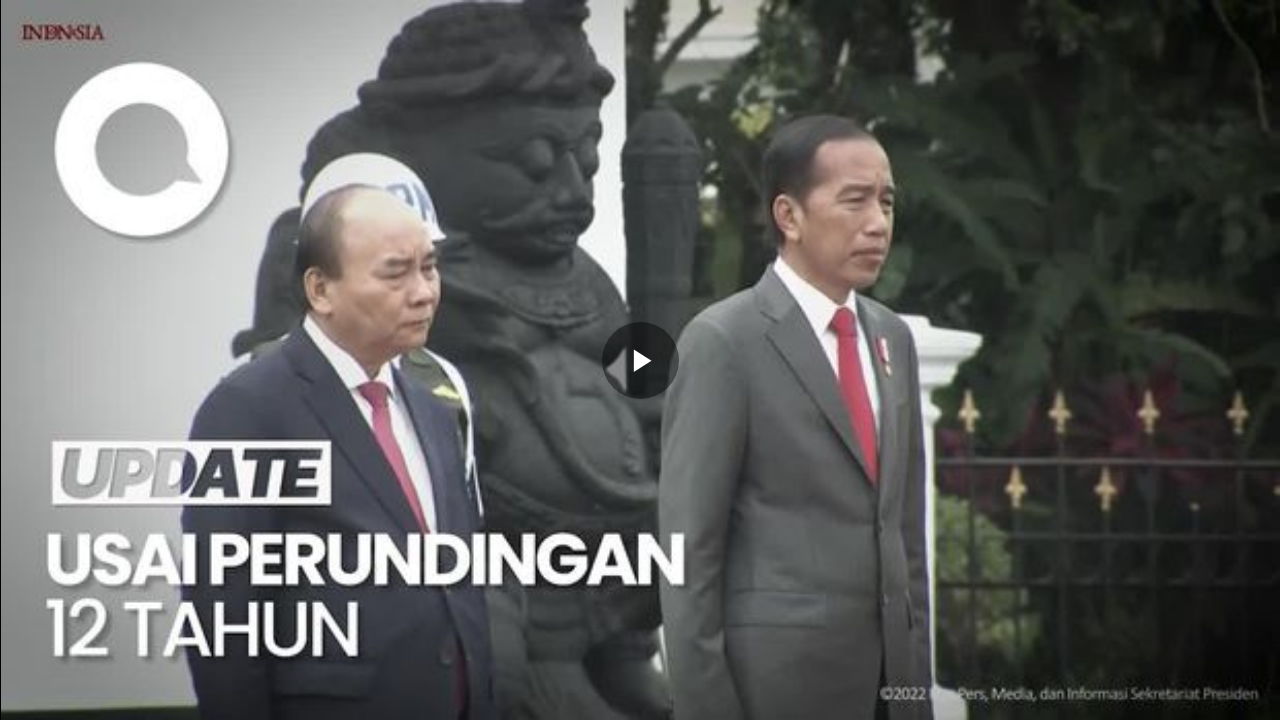

--- FILE ---
content_type: text/html
request_url: https://20.detik.com/embed/221222095
body_size: 6015
content:

            <!DOCTYPE html>
<html lang="id-ID">
<head>
    <meta charset="UTF-8">
    <meta http-equiv="X-UA-Compatible" content="IE=edge">
    <meta name="viewport" content="initial-scale = 1.0, user-scalable = no, width=device-width, height=device-height, maximum-scale=1.0">
    <meta name="apple-mobile-web-app-capable" content="yes"/>
    <link type="image/x-icon" rel="shortcut icon" href="https://awscdn.detik.net.id/20detik3/images/favicon.ico?v=202511141865">

    <title>Video Embed 221222095 - 20Detik</title>
<meta property="og:type" content="artikel"/>
<meta property="og:site_name" content="20DETIK"/>
<meta property="og:title" content="Video Embed 221222095 - 20Detik"/>
<meta property="og:image" content="https://cdnv.detik.com/videoservice/AdminTV/2022/12/22/74c09c3a57d6450ea9d6d5dbd5130272-20221222151215-0s.jpg?w=650&q=80"/>
<meta property="og:description" content="Presiden Joko Widodo (Jokowi) menerima kunjungan Presiden Vietnam Nguyen Xuan Phuc di Istana Bogor, Jawa Barat. Dalam pertemuan itu disampaikan kesepakatan mengenai garis batas Zona Ekonomi Eksklusif (ZEE) Indonesia dengan Vietnam sesuai The United Nations Convention on the Law of the Sea (UNCLOS)."/>
<meta property="og:url" content="https://20.detik.com/detikupdate/20221222-221222095/jokowi-bertemu-presiden-vietnam-di-istana-bogor-sepakati-batas-zee"/>
<meta property="fb:app_id" content="187960271237149"/>
<meta property="fb:admins" content="100000607566694"/>
<meta property="og:image:type" content="image/jpeg"/>
<meta property="og:image:width" content="650"/>
<meta property="og:image:height" content="366"/>
<meta name="copyright" content="detikcom" itemprop="dateline"/>

    <meta name="robots" content="index, follow" />
    <meta name="googlebot-news" content="index, follow" />
    <meta name="googlebot" content="index, follow" />

<meta name="description" content="Presiden Joko Widodo (Jokowi) menerima kunjungan Presiden Vietnam Nguyen Xuan Phuc di Istana Bogor, Jawa Barat. Dalam pertemuan itu disampaikan kesepakatan mengenai garis batas Zona Ekonomi Eksklusif (ZEE) Indonesia dengan Vietnam sesuai The United Nations Convention on the Law of the Sea (UNCLOS)." itemprop="description"/>
<meta content="Presiden Joko Widodo (Jokowi) menerima kunjungan Presiden Vietnam Nguyen Xuan Phuc di Istana Bogor, Jawa Barat. Dalam pertemuan itu disampaikan kesepakatan mengenai garis batas Zona Ekonomi Eksklusif (ZEE) Indonesia dengan Vietnam sesuai The United Nations Convention on the Law of the Sea (UNCLOS)." itemprop="headline"/>
<meta name="keywords" content="jokowi,zee,vietnam,presiden vietnam" itemprop="keywords"/>
<meta name="thumbnailUrl" content="https://cdnv.detik.com/videoservice/AdminTV/2022/12/22/74c09c3a57d6450ea9d6d5dbd5130272-20221222151215-0s.jpg?w=650&q=80" itemprop="thumbnailUrl"/>
<meta content="https://20.detik.com/detikupdate/20221222-221222095/jokowi-bertemu-presiden-vietnam-di-istana-bogor-sepakati-batas-zee" itemprop="url"/>
<meta name="twitter:card" content="summary_large_image"/>
<meta name="twitter:site" content="@detik_tv"/>
<meta name="twitter:site:id" content="@detik_tv"/>
<meta name="twitter:creator" content="@detik_tv"/>
<meta name="twitter:description" content="Presiden Joko Widodo (Jokowi) menerima kunjungan Presiden Vietnam Nguyen Xuan Phuc di Istana Bogor, Jawa Barat. Dalam pertemuan itu disampaikan kesepakatan mengenai garis batas Zona Ekonomi Eksklusif (ZEE) Indonesia dengan Vietnam sesuai The United Nations Convention on the Law of the Sea (UNCLOS)."/>
<meta name="twitter:image:src" content="https://cdnv.detik.com/videoservice/AdminTV/2022/12/22/74c09c3a57d6450ea9d6d5dbd5130272-20221222151215-0s.jpg?w=650&q=80"/>
<meta name="verify-v1" content="+3ppl9lP3CePWFLdd0hA5bnWEcs/T8iyD+N2xKUEOok=">
<link rel="canonical" href="https://20.detik.com/embed/221222095" />
<meta name="platform" content="desktop" />

    <meta name="idprogram" content="221213591" />
    <meta name="namaprogram" content="detikUpdate" />
    <meta name="video_id" content="221222095" />
    <meta name="createdate" content="2022/12/22 15:12:20" />
    <meta name="keyword" content="jokowi,zee,vietnam,presiden vietnam" />
    <meta name="duration" content="277" />
    <meta name="subcategori" content="" />
    <meta name="keywordkanal" content="detiknews" />
    <meta name="publishdate" content="2022/12/22 15:00:31" />
    <meta name="contenttype" content="video" />
    <meta name="author" content="Ashri Fathan" />
    <meta name="pubdate" content="2022-12-22T15:00:31.000Z" itemprop="datePublished" />
    <meta content="2022-12-22T15:12:20.000Z" itemprop="dateCreated" />

    <meta name="dtk:acctype" content="acc-tv"  />
    <meta name="dtk:kanalid" content="221213591"  />
    <meta name="dtk:articleid" content="221222095"  />
    <meta name="dtk:articletype" content="video"  />
    <meta name="dtk:articledewasa" content="dewasatidak"  />
    <meta name="dtk:articlehoax" content="default"  />
    <meta name="dtk:createddate" content="2022-12-22 15:12:20"  />
    <meta name="dtk:publishdate" content="2022-12-22 15:00:31"  />
    <meta name="dtk:createddateunix" content="1671696740000"  />
    <meta name="dtk:publishdateunix" content="1671696031000"  />
    <meta name="dtk:contenttype" content="videonews"  />
    <meta name="dtk:platform" content="desktop"  />
    <meta name="dtk:videopresent" content="No"  />
    <meta name="dtk:idfokus" content=""  />
    <meta name="dtk:author" content="Ashri Fathan"  />
    <meta name="dtk:keywords" content="jokowi,zee,vietnam,presiden vietnam" itemprop="keywords" />
    <meta name="dtk:thumbnailUrl" content="https://cdnv.detik.com/videoservice/AdminTV/2022/12/22/74c09c3a57d6450ea9d6d5dbd5130272-20221222151215-0s.jpg?w=650&q=80" itemprop="thumbnailUrl" />

    
<meta name="robots" content="max-snippet:-1, max-image-preview:large">
<meta name="robots" content="max-video-preview:-1">
    <!--s:dtkprv-->
<!--e:dtkprv-->
    <link rel="stylesheet" href="https://awscdn.detik.net.id/flowplayer/skin.css?ssc">
    <script type="text/javascript" src="https://awscdn.detik.net.id/flowplayer/jquery-1.11.2.min.js?v1"></script>

            
    <style>
        body {
            margin: 0;
            overflow: hidden;
        }
    </style>
    
    <script type="text/javascript">
    function update_title()
    {
        var lasturi = window.location.pathname.split("/").pop().replace(/[?#].*/g,'');
        if( !isNaN(lasturi) ) {
            $.ajax({
                type: 'GET',
                url: 'https://20.detik.com/ajax/is_next',
                data: {
                    param: lasturi,
                },
                success: function(resp) {
                    window.parent.postMessage({
                        'is_next': resp.title,
                        'is_next_url': resp.url
                    }, "*");
                },
                error: function(jqxhr, status, exception) {
                    console.log('aevp',jqxhr);
                    console.log('aevp_',status);
                    console.log('aevp_',exception);
                }
            });
        }
    }
    function is_embeded()
    {
        var reff = document.referrer;
        if( reff.indexOf("/embed/") !== -1 )
        {
            update_title();
            return true;
        }
        if( reff.indexOf("20.detik") !== -1)
        {
            return false;
        }
        return true;
    }

    function is_internal() {
      let isAllow = 'false';
      let referrer = document.referrer;
      if( (referrer.indexOf("food.detik.com") !== -1 || referrer.indexOf("m.detik.com/food") !== -1) && isAllow == 'true' )
      {
          return true;
      }

      return false;
    }
    </script>
    <!--s:dtkprv-->
<!--e:dtkprv-->    
            <!--s:dtkprv-->
<!-- S: (script) Google Tag Manager -->
<script>(function(w,d,s,l,i){w[l]=w[l]||[];w[l].push({'gtm.start':
new Date().getTime(),event:'gtm.js'});var f=d.getElementsByTagName(s)[0],
j=d.createElement(s),dl=l!='dataLayer'?'&l='+l:'';j.async=true;j.src=
'https://www.googletagmanager.com/gtm.js?id='+i+dl;f.parentNode.insertBefore(j,f);
})(window,document,'script','dataLayer','GTM-NG6BTJ');</script>
<!-- E: (script) Google Tag Manager -->
<!--e:dtkprv-->    </head>

<body>
            <!--s:dtkprv-->
<!-- Google Tag Manager (noscript) -->
<noscript><iframe src="https://www.googletagmanager.com/ns.html?id=GTM-NG6BTJ"
height="0" width="0" style="display:none;visibility:hidden"></iframe></noscript>
<!-- End Google Tag Manager (noscript) -->
<!--e:dtkprv-->
    
    <div class="areatop">
        <div class="areavideo">
            <article>
                <div class="container-video">
                    <script>
                        var videos      = [];
                        var video_url   = "https://20.detik.com/embed/221222095";
                        var video_title = "Jokowi Bertemu Presiden Vietnam di Istana Bogor, Sepakati Batas ZEE";
                        var video_id    = 221222095;
                        var program_id  = 221213591;
                        var publish_date  = 1671696031;
                        var dtmac       = "acc-tv"
                        var dtmacsub    = "desktop"
                        var keyword_ads = "jokowi,zee,vietnam,presiden vietnam";
                        var video_subcategory = "subcategory=";
                        var video_service_id = "74c09c3a57d6450ea9d6d5dbd5130272";
                    </script>

                    <script>
    var dtkAdRules = null;
    var dtkMagniteStatus = false;
    var dtkAdUnit = '';
</script>
                                                                
                    
                    <div id="detikVideoId" class="fp-slim fp-mute">
                        <div id="detikVideoId">
                                                    </div>
                    </div>

                    <script src="https://awscdn.detik.net.id/detikVideo/detikVideo.core.js?v=2025111418">
                        {
                            target      : 'detikVideoId',
                            title       : video_title,
                            autoplay    : false,
                            mute        : false,
                            live        : false,
                            imageUrl    : "https://cdnv.detik.com/videoservice/AdminTV/2022/12/22/74c09c3a57d6450ea9d6d5dbd5130272-20221222151215-0s.jpg?w=620&q=80",
                            videoUrl    : "//vod.detik.com/mc/_definst_/smil:http/mc/video/detiktv/videoservice/AdminTV/2022/12/22/74c09c3a57d6450ea9d6d5dbd5130272.smil/playlist.m3u8",
                            adRules     : dtkAdRules,
                            channel     : "vod",
                            libs: {
                                // reviveAVOC: "https://awscdn.detik.net.id/commerce/revive/reviveavoc.js"
                            },
                            features: {
                                // develMode2 : true,
                                enableAdCanBePausedAndResumed : true,
                                enableAdSkipButton : false,
                                adSkipButtonShowTime : 8,
                                loadByDiv:true,
                                enableVjsLogButton: is_internal(),
                                // loadReviveAVOC: true,
                                // reviveAVOCDebug: true,
                                enableMonoLib: true,
                                monoLibWithWhenClause: true,
                                enableAutoStartLevelForVod: true,
                                // reviveAVOCVastXMLMode: false,
                                
                                
                                
                                portalEnableDetikAnalytic:true,

                                                                loadVjsThumbnails: true,
                                enableVjsThumbnailsDataUrl: true,
                                vjsThumbnailsDataUrl: "https://cdnv.detik.com/videoservice/AdminTV/2022/12/22/74c09c3a57d6450ea9d6d5dbd5130272-preview.json?crtm=20221222151410",
                                
                                enableTapToUnmuteButton: true,
                                enableAdTapToUnmuteButton: true,
                                enableVolumeToCookie: false,
                                                                volumeToCookieExpires : 7,
                                                                smartAutoplay: true,
                                smartAutoplayLazy: false,
                                loadVjsRelatedVideoModal: true,
                                showRelatedVideoModalAtXEnd: true,
                                relatedVideoNextEnableAutoJump: true,
                                playerInsideArticle: is_embeded(),
                                relatedVideoLogoUrl: "https://awscdn.detik.net.id/detikVideo/img/20detik.png",
                                relatedVideoNextTitle: "Video: Alasan Polda Metro Jaya Belum Tahan Roy Suryo Cs",
                                relatedVideoNextPageUrl: "https://20.detik.com/detikupdate/20251113-251113141/video-alasan-polda-metro-jaya-belum-tahan-roy-suryo-cs",
                                relatedVideoNextEmbedUrl: "https://20.detik.com/embed/251113141?smartautoplay=true&unmute=true",
                                relatedVideoWatchMoreText: "Watch More",
                                relatedVideoWatchMorePageUrl: "https://20.detik.com/",
                                relatedVideoArrowRightUrl: "https://awscdn.detik.net.id/detikVideo/img/arrow-right.png",
                                relatedVideoIconUrl: "https://awscdn.detik.net.id/detikVideo/img/icon_video.png",
                                relatedVideoProgressBarBackgroundColor: "#bf1f25",
                                relatedVideoDataItems: [{"pageUrl":"https:\/\/20.detik.com\/detikupdate\/20251113-251113145\/video-ekspresi-roy-suryo-usai-diperiksa-9-jam-sebagai-tersangka","embedUrl":"https:\/\/20.detik.com\/embed\/251113145?smartautoplay=true&unmute=true","imageUrl":"https:\/\/cdnv.detik.com\/videoservice\/AdminTV\/2025\/11\/13\/fea46f43a35046ff82f13ca7f9c7ed67-20251113221738-0s.jpg?w=360&q=90","time":"00:48","title":"Video: Ekspresi Roy Suryo Usai Diperiksa 9 Jam Sebagai Tersangka","animatedUrl":"https:\/\/cdnv.detik.com\/videoservice\/AdminTV\/2025\/11\/13\/fea46f43a35046ff82f13ca7f9c7ed67-20251113224521-0s.webp?a=1"},{"pageUrl":"https:\/\/20.detik.com\/detikupdate\/20251107-251107084\/video-roy-suryo-cs-bakal-ditahan-seusai-jadi-tersangka-ini-kata-polisi","embedUrl":"https:\/\/20.detik.com\/embed\/251107084?smartautoplay=true&unmute=true","imageUrl":"https:\/\/cdnv.detik.com\/videoservice\/AdminTV\/2025\/11\/07\/d4b6cc0d47704f33990490d91e562165-20251107130636-0s.jpg?w=360&q=90","time":"00:55","title":"Video: Roy Suryo cs Bakal Ditahan Seusai Jadi Tersangka? Ini Kata Polisi","animatedUrl":"https:\/\/cdnv.detik.com\/videoservice\/AdminTV\/2025\/11\/07\/d4b6cc0d47704f33990490d91e562165-20251107133406-0s.webp?a=1"},{"pageUrl":"https:\/\/20.detik.com\/detikupdate\/20251107-251107100\/video-kata-roy-suryo-usai-jadi-tersangka-kasus-tudingan-ijazah-palsu-jokowi","embedUrl":"https:\/\/20.detik.com\/embed\/251107100?smartautoplay=true&unmute=true","imageUrl":"https:\/\/akcdn.detik.net.id\/community\/media\/visual\/2025\/11\/07\/roy-suryo-1762506097046_916.png?w=620?w=360&q=90","time":"00:56","title":"Video Kata Roy Suryo Usai Jadi Tersangka Kasus Tudingan Ijazah Palsu Jokowi","animatedUrl":"https:\/\/cdnv.detik.com\/videoservice\/AdminTV\/2025\/11\/07\/4955322a72ff4bbd9d1fe601882d8f7c-20251107151028-0s.webp?a=1"},{"pageUrl":"https:\/\/20.detik.com\/detikupdate\/20251113-251113129\/video-diperiksa-9-jam-roy-suryo-cs-dicecar-377-pertanyaan","embedUrl":"https:\/\/20.detik.com\/embed\/251113129?smartautoplay=true&unmute=true","imageUrl":"https:\/\/cdnv.detik.com\/videoservice\/AdminTV\/2025\/11\/13\/38f29c10eb984a6ca784ffa6798cfbea-20251113203423-0s.jpg?w=360&q=90","time":"01:12","title":"Video: Diperiksa 9 Jam, Roy Suryo Cs Dicecar 377 Pertanyaan","animatedUrl":"https:\/\/cdnv.detik.com\/videoservice\/AdminTV\/2025\/11\/13\/38f29c10eb984a6ca784ffa6798cfbea-20251113210206-0s.webp?a=1"},{"pageUrl":"https:\/\/20.detik.com\/detikupdate\/20251113-251113046\/video-roy-suryo-cs-penuhi-panggilan-sebagai-tersangka-kasus-ijazah-jokowi","embedUrl":"https:\/\/20.detik.com\/embed\/251113046?smartautoplay=true&unmute=true","imageUrl":"https:\/\/cdnv.detik.com\/videoservice\/AdminTV\/2025\/11\/13\/300768d3e5474e4cbc40fca742b1634b-20251113122239-0s.jpg?w=360&q=90","time":"00:38","title":"Video: Roy Suryo cs Penuhi Panggilan Sebagai Tersangka Kasus Ijazah Jokowi","animatedUrl":"https:\/\/cdnv.detik.com\/videoservice\/AdminTV\/2025\/11\/13\/300768d3e5474e4cbc40fca742b1634b-20251113115508-0s.webp?a=1"},{"pageUrl":"https:\/\/20.detik.com\/detikupdate\/20251113-251113056\/video-diperiksa-terkait-kasus-ijazah-jokowi-roy-suryo-cs-siap-adu-bukti","embedUrl":"https:\/\/20.detik.com\/embed\/251113056?smartautoplay=true&unmute=true","imageUrl":"https:\/\/cdnv.detik.com\/videoservice\/AdminTV\/2025\/11\/13\/3e91c4a3bfc64b3a8434638295fa6d9f-20251113133644-0s.jpg?w=360&q=90","time":"01:12","title":"Video: Diperiksa Terkait Kasus Ijazah Jokowi, Roy Suryo Cs Siap Adu Bukti","animatedUrl":"https:\/\/cdnv.detik.com\/videoservice\/AdminTV\/2025\/11\/13\/3e91c4a3bfc64b3a8434638295fa6d9f-20251113140415-0s.webp?a=1"},{"pageUrl":"https:\/\/20.detik.com\/detikupdate\/20251107-251107088\/video-daftar-8-tersangka-kasus-ijazah-jokowi-ada-roy-suryo","embedUrl":"https:\/\/20.detik.com\/embed\/251107088?smartautoplay=true&unmute=true","imageUrl":"https:\/\/cdnv.detik.com\/videoservice\/AdminTV\/2025\/11\/07\/519d064c781e41ebaedc7cdcd2f40f9e-20251107134606-0s.jpg?w=360&q=90","time":"00:30","title":"Video: Daftar 8 Tersangka Kasus Ijazah Jokowi, Ada Roy Suryo","animatedUrl":"https:\/\/cdnv.detik.com\/videoservice\/AdminTV\/2025\/11\/07\/519d064c781e41ebaedc7cdcd2f40f9e-20251107134534-0s.webp?a=1"},{"pageUrl":"https:\/\/20.detik.com\/detikupdate\/20251114-251114073\/video-imbas-topan-kalmaegi-bangkai-kapal-abad-ke-14-muncul-di-pantai-vietnam","embedUrl":"https:\/\/20.detik.com\/embed\/251114073?smartautoplay=true&unmute=true","imageUrl":"https:\/\/cdnv.detik.com\/videoservice\/AdminTV\/2025\/11\/14\/3ca22716fe814a7381f8c98fb3026f10-20251114144640-0s.jpg?w=360&q=90","time":"01:14","title":"Video: Imbas Topan Kalmaegi, Bangkai Kapal Abad ke-14 Muncul di Pantai Vietnam","animatedUrl":"https:\/\/cdnv.detik.com\/videoservice\/AdminTV\/2025\/11\/14\/3ca22716fe814a7381f8c98fb3026f10-20251114144713-0s.webp?a=1"},{"pageUrl":"https:\/\/20.detik.com\/detikupdate\/20251113-251113075\/video-rismon-sianipar-ancam-tuntut-balik-polisi-rp-126-triliun-jika","embedUrl":"https:\/\/20.detik.com\/embed\/251113075?smartautoplay=true&unmute=true","imageUrl":"https:\/\/cdnv.detik.com\/videoservice\/AdminTV\/2025\/11\/13\/1d96aeccc4014718b39dc6d78a31a194-20251113143040-0s.jpg?w=360&q=90","time":"01:05","title":"Video Rismon Sianipar Ancam Tuntut Balik Polisi Rp 126 Triliun, Jika....","animatedUrl":""}],
                                
                                
                                                                

                                enableMagniteBid     : dtkMagniteStatus,
                                magniteBidAdSlotName : dtkAdUnit,
                                magniteBidPlayerSize : [640,360],
                                magniteBidData       : {  },
                                magniteBidTimeout    : 4000,
                                magniteBidAdTagUrlBackup : dtkAdRules,
                                magniteBidUseVastUrl : false,

                                
                            },
                            adsconf: {
                                adsRequest: { pageUrl: location.href },
                                adsRenderingSettings : { useStyledNonLinearAds : true }
                            },
                            vjsconf: {
                                                            },
                            detikVideoLoadedCallback: function (player) {
                                if (player != null) {

                                                                    }
                            }
                        }
                    </script>

                                    </div>
            </article>
        </div>
    </div>

    <script>
        var VideoVertical = {
            clickedProgressbar: false,
            resetProgressBar () {
                $('#vid-time').val(0);
                $('#vid-time').css({
                    background: 'linear-gradient(to right, rgb(198, 18, 50) 0%, rgb(204, 204, 204) 0%)'
                })
            },
            updateTime: function () {
                var currentTime = $('.vjs-current-time-display').text();
                var duration = $('.vjs-duration-display').text();
                if (!VideoVertical.clickedProgressbar) {
                    $('.video-progress__time').text(currentTime);
                }
            },
            updateProgressbar: function (player) {
                var currTime = player.currentTime();
                var duration = player.duration();

                if (! currTime) {
                    VideoVertical.resetProgressBar()
                    return
                }

                var progress = currTime/duration * 1000;
                $('#vid-time').val(progress);

                var progressPercent = Math.ceil(currTime/duration * 100);
                $('#vid-time').css({
                    background: 'linear-gradient(to right, rgb(198, 18, 50) '+progressPercent+'%, rgb(204, 204, 204) '+progressPercent+'%)'
                })
            },
            allowSeekProgressbar: function (progress) {
                var duration = detikVideo.vars.player.duration();
                var currTime = (progress * duration)/1000;
                detikVideo.vars.player.currentTime(currTime);
            },
            seekProgressbar: function (progress) {
                if ((detikVideo.features.loadIma === true) && (detikVideo.vars.player.ima !== null) && (detikVideo.vars.player.ima !== undefined)) {
                    // iklan dinyalakan
                    if (detikVideo.vars.player.ima.controller.sdkImpl.adsActive === false) {
                        // bila mode konten
                        VideoVertical.allowSeekProgressbar(progress);
                    }
                } else if (detikVideo.features.loadIma === false) {
                    // iklan dimatikan
                    VideoVertical.allowSeekProgressbar(progress);
                }
            },
            init : function () {

            }
        }

        VideoVertical.init()
    </script>
</body>
</html>
    <!--replaced-->

--- FILE ---
content_type: text/css
request_url: https://cdn.detik.net.id/detikVideo/css/related.20detik.css?v=2025111418
body_size: 1458
content:
.video-recomm__body {
  background-color: rgba(29, 29, 29, 0.6);
  margin: 0;
  font-size: 14px;
  font-family: Monserrat, Helvetica, Arial;
  line-height: 1.5;
  color: #4a4a4a;
  width: 100%
}

.video-recomm__header {
  background-color: #000;
  width: 100%;
  padding: 17px 0 0;
  display: block
}

.video-recomm__header img {
  padding: 15px 0;
  width: 15%;
  vertical-align: middle;
  border: 0;
  display: inline-block;
  margin-left: 10px
}

.video-recomm__header h3 {
  color: #fff;
  padding-left: 8px;
  width: 55%;
  vertical-align: middle;
  display: inline-block;
  height: 22px;
  margin: 0;
  font-weight: normal;
  white-space: nowrap;
  overflow: hidden;
  text-overflow: ellipsis;
  word-break: break-word
}

.video-recomm__button {
  width: 120px;
  margin-top: 6px;
  float: right;
  vertical-align: middle;
  text-decoration: none;
  font-size: 15px;
  color: #fff
}

.video-recomm__button img {
  width: 5%;
  margin-left: 10px
}

.video-recomm__button:hover {
  opacity: 0.8
}

.video-recomm__button:hover img {
  opacity: 0.8
}

.video-recomm__box {
  display: block;
  width: 100%
}

.video-recomm__title {
  color: #fff;
  font-size: 12px;
  margin: 0;
  display: block;
  line-height: 140%;
  width: 100%;
  height: 28px;
  overflow: hidden;
  position: absolute;
  bottom: 0;
  left: 0;
  padding: 10% 5px 5px;
  padding-top: 10%;
  background: -moz-linear-gradient(top, transparent 0%, rgba(13, 13, 13, 0.4) 18%, rgba(14, 14, 14, 0.41) 19%, rgba(14, 14, 14, 0.8) 98%);
  background: -webkit-linear-gradient(top, transparent 0%, rgba(13, 13, 13, 0.4) 18%, rgba(14, 14, 14, 0.41) 19%, rgba(14, 14, 14, 0.8) 98%);
  background: linear-gradient(to bottom, transparent 0%, rgba(13, 13, 13, 0.4) 18%, rgba(14, 14, 14, 0.41) 19%, rgba(14, 14, 14, 0.8) 98%);
  filter: progid:DXImageTransform.Microsoft.gradient( startColorstr='#00000000', endColorstr='#0e0e0e', GradientType=0);
  display: none;
  box-sizing: border-box;
  height: max-content
}

.video-recomm__icon {
  position: absolute;
  z-index: 2 !important;
  top: 10px;
  right: 10px
}

.video-recomm__icon img {
  width: 20px;
  vertical-align: middle
}

.video-recomm__item {
  width: calc(100% / 3);
  float: left;
  box-sizing: border-box;
  text-decoration: none;
  padding: 10px 5px 5px;
  position: relative
}

.video-recomm__time {
  position: absolute;
  top: 5px;
  left: 5px;
  color: #fff;
  padding: 3px 5px 2px;
  font-size: 11px;
  background: rgba(0, 0, 0, 0.75)
}

.video-recomm__scale {
  object-fit: cover;
  object-position: center;
  transition: transform 0.5s ease
}

.video-recomm__scale:hover {
  transform: scale(1.1)
}

.video-recomm__item:hover .video-recomm__title {
  display: block
}

.clearfixdv:before,
.clearfixdv:after {
  content: " ";
  display: table
}

.clearfixdv:after {
  clear: both
}

.progress_bar {
  height: 5px;
  background: #bf1f25;
  width: 0%;
  -moz-transition: all 10s linear;
  -webkit-transition: all 10s linear;
  transition: all 10s linear
}

.ratiobox>.ratiobox_content {
  -webkit-transition: all 200ms linear 0s;
  -moz-transition: all 200ms linear 0s;
  -ms-transition: all 200ms linear 0s;
  -o-transition: all 200ms linear 0s;
  transition: all 200ms linear 0s
}

.ratiobox.ratio_16_9:after {
  padding-top: 56.25%
}

.ratiobox.ratio_4_3:after {
  padding-top: 75%
}

.ratiobox.ratio_3_4:after {
  padding-top: 133%
}

.ratiobox.ratio_9_16:after {
  padding-top: 178%
}

.ratiobox {
  display: block;
  position: relative
}

.ratiobox:after {
  content: "";
  display: block;
  padding-top: 100%;
  overflow: hidden
}

.ratiobox>.ratiobox_content {
  position: absolute;
  top: 0;
  left: 0;
  right: 0;
  bottom: 0;
  overflow: hidden;
  justify-content: center;
  align-items: center;
  display: flex
}

.ratiobox>.ratiobox_content img {
  height: 100%;
  max-width: 100%
}

@media only screen and (max-width: 520px) {
  .video-recomm__header {
    padding: 5px 0 0
  }
  .video-recomm__header img {
    width: 20%;
    display: inline-block;
    margin-left: 10px;
    padding: 5px 0
  }
  .video-recomm__header h3 {
    padding: 5px;
    width: 55%;
    line-height: 17px;
    height: 17px;
    font-size: 13px;
    box-sizing: unset;
  }
  .video-recomm__button span {
    display: none
  }
  .video-recomm__button img {
    position: absolute;
    top: 10px;
    right: 35px;
    width: 2%
  }
  .progress_bar {
    height: 5px;
    position: relative;
    bottom: -26px;
  }
  .video-recomm__item {
    padding: 0;
    display: none;
    width: calc(100% / 2)
  }
  .video-recomm__item:nth-child(1) {
    display: block
  }
  .video-recomm__item:nth-child(2) {
    display: block
  }
  .video-recomm__icon {
    top: 5px;
    right: 5px
  }
  .video-recomm__title {
    display: block;
    max-height: 100px;
    overflow: hidden
  }
  .ratiobox.ratio_16_9:after {
    padding-top: 70%
  }
}

/* tambahan dari mas Ahmad utk proyek 20detik iframe jadi div */

.logo_related_20detik {
  width: 15% !important;
  margin-left: 10px !important;
  height: auto !important;
  position: relative !important;
}

.arrow_related_20detik {
  width: auto !important;
}

.video-recomm__button {
  width: 150px;
  margin-top:5px;
}

.logo_related_20detik{
  width: 15% !important;
  margin-left: 10px !important;
  height: auto !important;
  position: relative !important;
}

.arrow_related_20detik{
  width: 5% !important;
  margin-left: 6px !important;
  height: auto !important;
  position: relative !important;
}

@media only screen and (max-width: 520px) {
  .after_ratiobox_portal:after {
    padding-top: 56.25%!important;
  }

  .arrow_related_20detik {
    width: 8px !important;
    margin-left: 18px !important;
    height: auto !important;
    position: relative !important;
    margin-top: 3px;
  }

  .video-recomm__button {
    width: 20px;
    margin-top: 10px;
    position: relative;
    top: -19px;
  }

}

/* tambahan lagi dari mas Ahmad */

video-recomm__header{
  position:relative;
  height:32px;
}
.progress_bar{
  bottom:0 ;
}

